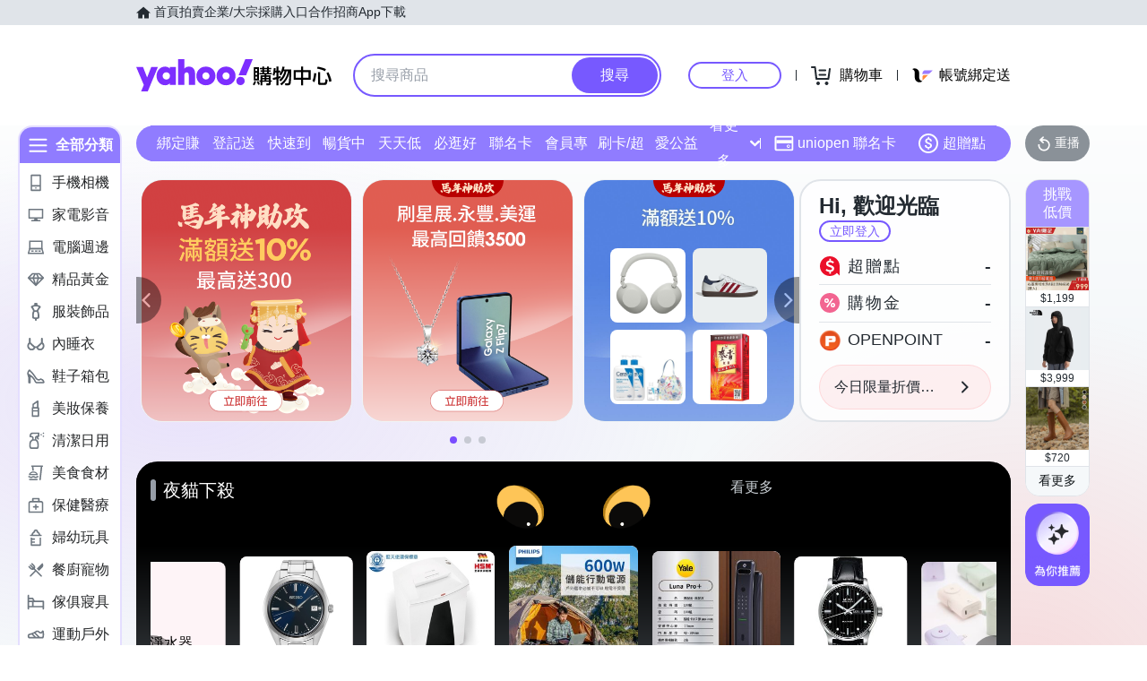

--- FILE ---
content_type: application/javascript; charset=utf-8
request_url: https://bw.scupio.com/ssp/initid.aspx?mode=L&cb=0.9930732309668688&mid=0
body_size: 248
content:
cb({'id':'CWL20260122003313925964'});